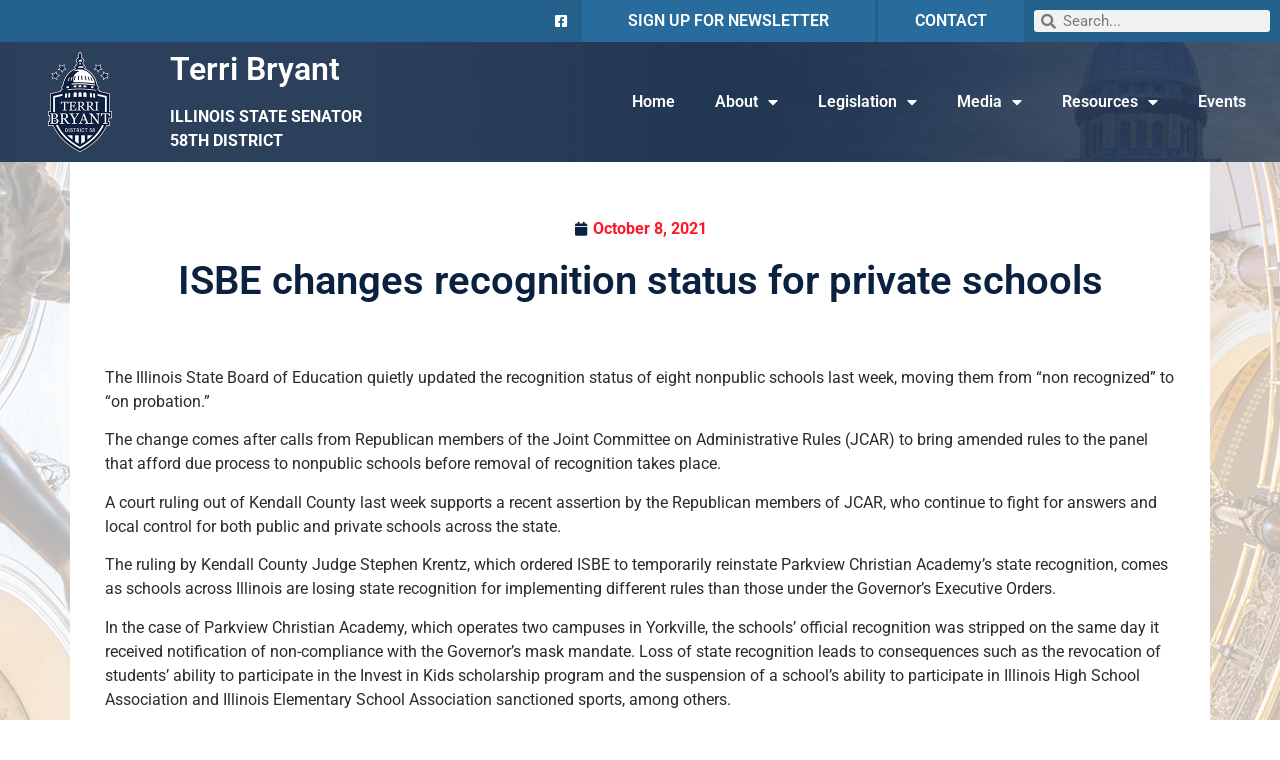

--- FILE ---
content_type: text/html; charset=utf-8
request_url: https://il-58-senate.web.fireside21.app/forms/emailsignup/?skin=blank
body_size: 12646
content:


<!DOCTYPE html>
<html lang="en">
<head><meta charset="utf-8" /><meta http-equiv="X-UA-Compatible" content="IE=edge" /><meta name="viewport" content="width=device-width, initial-scale=1.0" /><title>
	Email Alerts
</title><meta name="twitter:title" content="Email Alerts" /><meta property="og:image:width" content="1200" /><meta property="og:image:height" content="630" /><link rel="shortcut icon" href="/images/favicon.png" type="image/x-icon" /><link rel="stylesheet" type="text/css" href="/styles/forms.css" /><link rel="stylesheet" type="text/css" href="/styles/media.css" /><link href="https://fonts.googleapis.com/css2?family=Open+Sans:ital,wght@0,400;0,600;0,700;0,800;1,400&amp;family=Roboto+Slab:wght@400;700&amp;family=Raleway:wght@400;500;700&amp;display=swap" rel="stylesheet" /><link rel="stylesheet" href="/css/main.css" /><link media="all" rel="stylesheet" href="/css/buffer.css" />
  <script src="https://ajax.googleapis.com/ajax/libs/jquery/3.5.1/jquery.min.js"></script>
  <script>window.jQuery || document.write('<script src="/js/jquery-3.5.1.min.js"><\/script>')</script>
  <script src="https://ajax.googleapis.com/ajax/libs/jqueryui/1.12.1/jquery-ui.min.js"></script>
  
  <script type="text/javascript" src="/sysjs/jquery.fancybox.min.js"></script>
  <script type="text/javascript" src="/sysjs/jquery.zipform.min.js"></script>
  <script src="https://code.jquery.com/jquery-migrate-1.4.1.min.js"></script>
  <script type="text/javascript">
    function f(o)
    {
      o.value=o.value.replace(/([^0-9])/g,"");
    }
    var state = "XX";
    var district = "00";
    
    jQuery(function(){
      jQuery('form.zipform').zipForm({
        state:state,
        district:district
      });
    });

    // init SLED Internship Modifications
    jQuery(function() {
      jQuery('.fs-preferred-location').hide();
      jQuery('.form-intro').hide();
      jQuery("label[for*='PriorInternships']").html("List applicable skill or experience applicable to an internship");
      jQuery("label[for*='ApplicantEssay']").html("Please use this box to write a brief paragraph about yourself, including the reasons why you would like to intern in a legislative office.");
    });
    </script>
  
<script type="text/javascript">

  (function(i,s,o,g,r,a,m){i['GoogleAnalyticsObject']=r;i[r]=i[r]||function(){
  (i[r].q=i[r].q||[]).push(arguments)},i[r].l=1*new Date();a=s.createElement(o),
  m=s.getElementsByTagName(o)[0];a.async=1;a.src=g;m.parentNode.insertBefore(a,m)
  })(window,document,'script','https://www.google-analytics.com/analytics.js','__ga');

  __ga('require', 'linker');
  __ga('linker:autoLink', ['house.gov']);
  __ga('create', 'UA-30439288-1', 'auto', {'name': 'mgt1', 'allowLinker': true});
  __ga('create', 'UA-31219303-1', 'auto', {'name': 'mgt2', 'allowLinker': true});
  __ga('create', 'UA-31215952-1', 'auto', {'name': 'mgt3', 'allowLinker': true});
  __ga('create', 'UA-31218328-1', 'auto', {'name': 'mgt4', 'allowLinker': true});
  
  // Optionally add custom trackers here: an#
  __ga(function () {
      var trackers = __ga.getAll();
      for (var i = trackers.length - 1; i >= 0; i--) {
          __ga(trackers[i].get('name') + '.send', 'pageview');
      };
  });

</script>
<meta name="robots" content="NOODP" /><meta name="googlebot" content="NOODP" /></head>
<body class="int">
  <noscript>
    <div>Javascript must be enabled for the correct page display</div>
  </noscript>
  <a class="accessibility" href="#main">Skip to Content</a>
  <div class="wrapper" id="wrapper">
    <div class="wrapper-inner">
      <header class="header main" id="header">
      </header>
      <main id="main">
        <div class="inner-header" style="display: none;">
          <div class="container">
            <div class="section-heading heading-left">
              <h1 class="h2"><span id="ctl00_PageLink">Email Alerts</span></h1>
            </div>
          </div>
        </div>
        <div>
          <div class="container">
            <div class="buffer">
              <table cellpadding="0" cellspacing="0" width="100%">
                <tr>
                  <td id="ctl00_ContentCell">
  <strong>Required fields are followed by <abbr title="required" class="req">*</abbr>.</strong>

<form method="post" action="./?skin=blank" onsubmit="javascript:return WebForm_OnSubmit();" id="aspnetForm" class="signupform">
<div class="aspNetHidden">
<input type="hidden" name="__EVENTTARGET" id="__EVENTTARGET" value="" />
<input type="hidden" name="__EVENTARGUMENT" id="__EVENTARGUMENT" value="" />
<input type="hidden" name="__VIEWSTATE" id="__VIEWSTATE" value="v8AG6RwW2999Gj1VNfeyCalCQFxDrTFErfk+RasyKIZYujva/hKmuj2aOQ7UYEWd4Dh2/8/yFTEKG94KbHtyE6r3uUwE/TCJwWiZqeHeGU0nPEUDQS87CCB6YP82VGcFHmtgZA+d3R6f6cBsJ1FNVlw1PO9LHC9AlxQmHIdEPgjkms6nUGqrmq0DPwnCobvuKPNAzUpMMccgp+thYTewUeMZJXFAiwnS2eCyHdKrvtY/[base64]/V0L4v6ywUiALtdoG2GSQ2/xJL0b/x3zvs4gEY/g359H/jAxl+L+Ev+AM/3lMpgio3JdaU7MyeFaurmXuAn/Ma1WTunUNryrTldd1T5Dh6pu+Hy/hYy6WsIK7CwJK+Nw+w+svzw59Bkuz4MpUKCeaa3m6x6B4Dpw7e9MLsKTtBfNSj1Doz4ghAHZjuumKJCtPLo8E73DQ+JkOq5baAtXQhqlvVV3yRjROD6qnZ5K85jarEefE76kVxJtS66No5bmMuAlb5AC6U5sql/tr9aplk7v4eaRm57yuHRsDOR071rL0cza6FOrCJXJ63k00j6zBdcnGChQ+m0Myt3BcCjxt635wfBQWUEiJIg3FFSmMRPivuSGtqn7qvb0q+Z5Bzvi1wq+K+Anwx76XwJPt7TJlQrXaOgdPr4Ck/bG9md2DnZGmXOWr6k31dDD/hAPeckRsbjb1SYEJ5GTkZ3ra47BIC9ZFvg9I6OzC3FfmRiqv6G/[base64]/gv0br5Mb7c/sZ4oGKFLiVjGiONV9OAX+fhNaPky9ab5EtIzqgHtvI8/Ogctin13Yh5cXJcO3qPYRddrwW86Z7jd+UvfKTnIqWVum2jo4x5wEwj/bGaiGySeoBXb1D7r/qUODLsu9Jzc/sfmhGuPTMqoXAMIpYo7H1uW9hZNGSqzVndBrUEhwW/yG/Y+96Hrji05F6wZS7ecRwNHzcAdWOo/DPIgHzE8OAhUSq+wQE+mJEhJl+b9ziEdIpata9/[base64]/vN2r5NMidc4voky9xz5ZhNB0vVXChKfl1j5nrVL2pvFvrC95XG/1WDQ==" />
</div>

<script type="text/javascript">
//<![CDATA[
var theForm = document.forms['aspnetForm'];
if (!theForm) {
    theForm = document.aspnetForm;
}
function __doPostBack(eventTarget, eventArgument) {
    if (!theForm.onsubmit || (theForm.onsubmit() != false)) {
        theForm.__EVENTTARGET.value = eventTarget;
        theForm.__EVENTARGUMENT.value = eventArgument;
        theForm.submit();
    }
}
//]]>
</script>


<script src="/WebResource.axd?d=eF4G8MOyAF9OFSkCjBnnzJ8cAlxgsKq_y-o_KMRveMnvSi9AmmVjT3KVYEKJ5eBZf2L1BJJzeSFBgv8W4VB2nq-bcKIvArZ7H1C_NTXFFqU1&amp;t=638628063619783110" type="text/javascript"></script>


<script src="/WebResource.axd?d=W9P-Jg3uC16NuAGCmJ033d24D_sn3VD67juDg3MBOkdn3hcWStsupNG4E3qRlMfTcAcBVQevb3uJgQ42c1RMpSO5QsPNJXbOO6A6CDJWipI1&amp;t=638628063619783110" type="text/javascript"></script>
<script type="text/javascript">
//<![CDATA[
function WebForm_OnSubmit() {
if (typeof(ValidatorOnSubmit) == "function" && ValidatorOnSubmit() == false) return false;
return true;
}
//]]>
</script>

<div class="aspNetHidden">

	<input type="hidden" name="__VIEWSTATEGENERATOR" id="__VIEWSTATEGENERATOR" value="CE4A1B00" />
	<input type="hidden" name="__VIEWSTATEENCRYPTED" id="__VIEWSTATEENCRYPTED" value="" />
	<input type="hidden" name="__EVENTVALIDATION" id="__EVENTVALIDATION" value="kiHUzPpR1drFQY90/Q9vXtpRnwjdJQ/2rLVRstj4mHvkLx0rabY+uJ98KimzpAQBxnJjmjF6QLNzEgBTayqbTONbhXHYf4ORRS9UG4cE18w9ZLxtYRNLm7UYFFC8kBDhHcZoPvvEgcMVSh6ZD/g/kOQUmhyM83cHVThRztJKcEU9N7B9Juw48zpLJL+uGnpH7ok8TIRWET8sJTq+Tmd6lQ==" />
</div>


<div class="middlecopy">
  <div id="ctl00_ctl16_valSum" class="formFieldError" style="display:none;">

</div>
  <fieldset class="formfield-email">
    <legend>Contact Information</legend>
    <div class="formfield fs-first-name">
      <label class="formheader" for="ctl00_ctl16_fname">
        First Name:
      </label>
      <input name="ctl00$ctl16$fname" type="text" id="ctl00_ctl16_fname" class="formsingleline fname" />
    </div>
    <div class="formfield fs-last-name">
      <label class="formheader" for="ctl00_ctl16_lname">
        Last Name:
      </label>
      <input name="ctl00$ctl16$lname" type="text" id="ctl00_ctl16_lname" class="formsingleline lname" />
    </div>
    <div class="formfield fs-email-address">  
      <label class="formheader" for="ctl00_ctl16_mail">
        Email Address: <abbr title="required" class="req">*</abbr>
      </label>
      <input name="ctl00$ctl16$mail" id="ctl00_ctl16_mail" required="required" type="email" />
      
      <span id="ctl00_ctl16_CustomValidator1" class="formFieldError" role="alert" style="display:none;">Invalid Email format.</span>
    </div>
    
  </fieldset>
  
<script src="https://www.google.com/recaptcha/api.js" async defer></script>
<div class="g-recaptcha" data-sitekey="6Le2KP8SAAAAAA38fpHcO6WgjGaZZrtSNyxfzxkm"></div>
<noscript>
  <div>
    <div style="width: 302px; height: 422px; position: relative;">
      <div style="width: 302px; height: 422px; position: absolute;">
        <iframe src="https://www.google.com/recaptcha/api/fallback?k=6Le2KP8SAAAAAA38fpHcO6WgjGaZZrtSNyxfzxkm"
                frameborder="0" scrolling="no"
                style="width: 302px; height:422px; border-style: none;">
        </iframe>
      </div>
    </div>
    <div style="width: 300px; height: 60px; border-style: none;
                 bottom: 12px; left: 25px; margin: 0px; padding: 0px; right: 25px;
                 background: #f9f9f9; border: 1px solid #c1c1c1; border-radius: 3px;">
      <textarea id="g-recaptcha-response" name="g-recaptcha-response"
                class="g-recaptcha-response"
                style="width: 250px; height: 40px; border: 1px solid #c1c1c1;
                        margin: 10px 25px; padding: 0px; resize: none;" >
      </textarea>
    </div>
  </div>
</noscript>
  <span id="ctl00_ctl16_ctl01" class="formFieldError" style="display:none;">Our server could not verify that you are a human.</span>

  <div>
    <input type="submit" name="ctl00$ctl16$Button1" value="Submit" onclick="javascript:WebForm_DoPostBackWithOptions(new WebForm_PostBackOptions(&quot;ctl00$ctl16$Button1&quot;, &quot;&quot;, true, &quot;&quot;, &quot;&quot;, false, false))" id="ctl00_ctl16_Button1" />
  </div>
  <p><a href="?Delete=true">Go here to unsubscribe</a>.</p>
</div>

<script type="text/javascript">
//<![CDATA[
var Page_ValidationSummaries =  new Array(document.getElementById("ctl00_ctl16_valSum"));
var Page_Validators =  new Array(document.getElementById("ctl00_ctl16_CustomValidator1"), document.getElementById("ctl00_ctl16_ctl01"));
//]]>
</script>

<script type="text/javascript">
//<![CDATA[
var ctl00_ctl16_valSum = document.all ? document.all["ctl00_ctl16_valSum"] : document.getElementById("ctl00_ctl16_valSum");
ctl00_ctl16_valSum.headertext = "You must enter a value in the following fields:";
var ctl00_ctl16_CustomValidator1 = document.all ? document.all["ctl00_ctl16_CustomValidator1"] : document.getElementById("ctl00_ctl16_CustomValidator1");
ctl00_ctl16_CustomValidator1.controltovalidate = "ctl00_ctl16_mail";
ctl00_ctl16_CustomValidator1.errormessage = "Invalid Email format.";
ctl00_ctl16_CustomValidator1.display = "Dynamic";
ctl00_ctl16_CustomValidator1.evaluationfunction = "CustomValidatorEvaluateIsValid";
var ctl00_ctl16_ctl01 = document.all ? document.all["ctl00_ctl16_ctl01"] : document.getElementById("ctl00_ctl16_ctl01");
ctl00_ctl16_ctl01.errormessage = "Our server could not verify that you are a human.";
ctl00_ctl16_ctl01.display = "Dynamic";
ctl00_ctl16_ctl01.evaluationfunction = "CustomValidatorEvaluateIsValid";
//]]>
</script>


<script type="text/javascript">
//<![CDATA[

var Page_ValidationActive = false;
if (typeof(ValidatorOnLoad) == "function") {
    ValidatorOnLoad();
}

function ValidatorOnSubmit() {
    if (Page_ValidationActive) {
        return ValidatorCommonOnSubmit();
    }
    else {
        return true;
    }
}
        //]]>
</script>
</form>
</td>

                </tr>
              </table>
            </div>
          </div>
        </div>
      </main>
    </div>
  </div>
</body>
</html>
